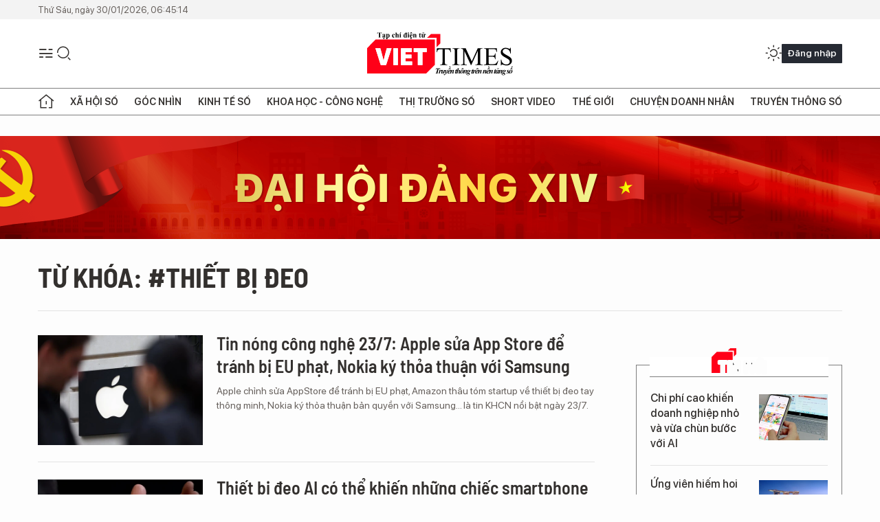

--- FILE ---
content_type: text/html;charset=utf-8
request_url: https://viettimes.vn/thiet-bi-deo-tag1934.html
body_size: 18197
content:
<!DOCTYPE html> <html lang="vi"> <head> <title>thiết bị đeo | TẠP CHÍ ĐIỆN TỬ VIETTIMES</title> <meta name="description" content="Tin tức, hình ảnh, video clip MỚI NHẤT về thiết bị đeo đang được dư luận quan tâm, cập nhật tin tuc thiet bi deo 24h trong ngày tại TẠP CHÍ ĐIỆN TỬ VIETTIMES"/> <meta name="keywords" content="thiết bị đeo, tin tuc thiet bi deo, hinh anh thiet bi deo, video clip thiet bi deo"/> <meta name="news_keywords" content="thiết bị đeo, tin tuc thiet bi deo, hinh anh thiet bi deo, video clip thiet bi deo"/> <meta http-equiv="Content-Type" content="text/html; charset=utf-8" /> <meta http-equiv="X-UA-Compatible" content="IE=edge"/> <meta http-equiv="refresh" content="1800" /> <meta name="revisit-after" content="1 days" /> <meta name="viewport" content="width=device-width, initial-scale=1"> <meta http-equiv="content-language" content="vi" /> <meta name="format-detection" content="telephone=no"/> <meta name="format-detection" content="address=no"/> <meta name="apple-mobile-web-app-capable" content="yes"> <meta name="apple-mobile-web-app-status-bar-style" content="black"> <meta name="apple-mobile-web-app-title" content="TẠP CHÍ ĐIỆN TỬ VIETTIMES"/> <meta name="referrer" content="no-referrer-when-downgrade"/> <link rel="shortcut icon" href="https://cdn.viettimes.vn/assets/web/styles/img/favicon.ico" type="image/x-icon" /> <link rel="preconnect" href="https://cdn.viettimes.vn"/> <link rel="dns-prefetch" href="https://cdn.viettimes.vn"/> <link rel="dns-prefetch" href="//www.google-analytics.com" /> <link rel="dns-prefetch" href="//www.googletagmanager.com" /> <link rel="dns-prefetch" href="//stc.za.zaloapp.com" /> <link rel="dns-prefetch" href="//fonts.googleapis.com" /> <script> var cmsConfig = { domainDesktop: 'https://viettimes.vn', domainMobile: 'https://viettimes.vn', domainApi: 'https://api.viettimes.vn', domainStatic: 'https://cdn.viettimes.vn', domainLog: 'https://log.viettimes.vn', googleAnalytics: 'G-9VXR93J6QG', siteId: 0, pageType: 12, objectId: 1934, adsZone: 0, allowAds: true, adsLazy: true, antiAdblock: true, }; var USER_AGENT=window.navigator&&(window.navigator.userAgent||window.navigator.vendor)||window.opera||"",IS_MOBILE=/Android|webOS|iPhone|iPod|BlackBerry|Windows Phone|IEMobile|Mobile Safari|Opera Mini/i.test(USER_AGENT),IS_REDIRECT=!1;function setCookie(e,o,i){var n=new Date,i=(n.setTime(n.getTime()+24*i*60*60*1e3),"expires="+n.toUTCString());document.cookie=e+"="+o+"; "+i+";path=/;"}function getCookie(e){var o=document.cookie.indexOf(e+"="),i=o+e.length+1;return!o&&e!==document.cookie.substring(0,e.length)||-1===o?null:(-1===(e=document.cookie.indexOf(";",i))&&(e=document.cookie.length),unescape(document.cookie.substring(i,e)))}; </script> <meta name="author" content="TẠP CHÍ ĐIỆN TỬ VIETTIMES" /> <meta name="copyright" content="Copyright © 2026 by TẠP CHÍ ĐIỆN TỬ VIETTIMES" /> <meta name="RATING" content="GENERAL" /> <meta name="GENERATOR" content="TẠP CHÍ ĐIỆN TỬ VIETTIMES" /> <meta content="TẠP CHÍ ĐIỆN TỬ VIETTIMES" itemprop="sourceOrganization" name="source"/> <meta content="news" itemprop="genre" name="medium"/> <meta name="robots" content="noarchive, max-image-preview:large, index, follow" /> <meta name="GOOGLEBOT" content="noarchive, max-image-preview:large, index, follow" /> <link rel="canonical" href="https://viettimes.vn/tu-khoa/thiet-bi-deo-tag1934.html" /> <meta property="og:site_name" content="TẠP CHÍ ĐIỆN TỬ VIETTIMES"/> <meta property="og:rich_attachment" content="true"/> <meta property="og:type" content="website"/> <meta property="og:url" content="https://viettimes.vn/tu-khoa/thiet-bi-deo-tag1934.html"/> <meta property="og:image" content="https://cdn.viettimes.vn/assets/web/styles/img/logo_share.png"/> <meta property="og:image:width" content="1200"/> <meta property="og:image:height" content="630"/> <meta property="og:title" content="thiết bị đeo"/> <meta property="og:description" content="Tin tức, hình ảnh, video clip MỚI NHẤT về thiết bị đeo đang được dư luận quan tâm, cập nhật tin tuc thiet bi deo 24h trong ngày tại TẠP CHÍ ĐIỆN TỬ VIETTIMES"/> <meta name="twitter:card" value="summary"/> <meta name="twitter:url" content="https://viettimes.vn/tu-khoa/thiet-bi-deo-tag1934.html"/> <meta name="twitter:title" content="thiết bị đeo"/> <meta name="twitter:description" content="Tin tức, hình ảnh, video clip MỚI NHẤT về thiết bị đeo đang được dư luận quan tâm, cập nhật tin tuc thiet bi deo 24h trong ngày tại TẠP CHÍ ĐIỆN TỬ VIETTIMES"/> <meta name="twitter:image" content="https://cdn.viettimes.vn/assets/web/styles/img/logo_share.png"/> <meta name="twitter:site" content="@TẠP CHÍ ĐIỆN TỬ VIETTIMES"/> <meta name="twitter:creator" content="@TẠP CHÍ ĐIỆN TỬ VIETTIMES"/> <script type="application/ld+json"> { "@context": "http://schema.org", "@type": "Organization", "name": "TẠP CHÍ ĐIỆN TỬ VIETTIMES", "url": "https://viettimes.vn", "logo": "https://cdn.viettimes.vn/assets/web/styles/img/logo.png", "foundingDate": "2016", "founders": [ { "@type": "Person", "name": "Cơ quan của Hội Truyền thông số Việt Nam" } ], "address": [ { "@type": "PostalAddress", "streetAddress": "Hà Nội", "addressLocality": "Hà Nội City", "addressRegion": "Northeast", "postalCode": "100000", "addressCountry": "VNM" } ], "contactPoint": [ { "@type": "ContactPoint", "telephone": "+84-862-774-832", "contactType": "customer service" }, { "@type": "ContactPoint", "telephone": "+84-932-288-166", "contactType": "customer service" } ], "sameAs": [ "https://www.youtube.com/@TapchiVietTimes", "https://web.facebook.com/viettimes.vn/", "https://www.tiktok.com/@viettimes.vn?lang=vi-VN" ] } </script> <script type="application/ld+json"> { "@context" : "https://schema.org", "@type" : "WebSite", "name": "TẠP CHÍ ĐIỆN TỬ VIETTIMES", "url": "https://viettimes.vn", "alternateName" : "Tạp chí điện tử Viettimes, Cơ quan của Hội Truyền thông số Việt Nam", "potentialAction": { "@type": "SearchAction", "target": { "@type": "EntryPoint", "urlTemplate": "https:\/\/viettimes.vn/search/?q={search_term_string}" }, "query-input": "required name=search_term_string" } } </script> <script type="application/ld+json"> { "@context":"http://schema.org", "@type":"BreadcrumbList", "itemListElement":[ { "@type":"ListItem", "position":1, "item":{ "@id":"https://viettimes.vn/tu-khoa/thiet-bi-deo-tag1934.html", "name":"thiết bị đeo" } } ] } </script> <link rel="preload" href="https://cdn.viettimes.vn/assets/web/styles/fonts/audio/icomoon.woff" as="font" type="font/woff" crossorigin=""> <link rel="preload" href="https://cdn.viettimes.vn/assets/web/styles/fonts/icomoon/icomoon-12-12-25.woff" as="font" type="font/woff" crossorigin=""> <link rel="preload" href="https://cdn.viettimes.vn/assets/web/styles/fonts/SFProDisplay/SFProDisplay-BlackItalic.woff2" as="font" type="font/woff2" crossorigin=""> <link rel="preload" href="https://cdn.viettimes.vn/assets/web/styles/fonts/SFProDisplay/SFProDisplay-Bold.woff2" as="font" type="font/woff2" crossorigin=""> <link rel="preload" href="https://cdn.viettimes.vn/assets/web/styles/fonts/SFProDisplay/SFProDisplay-Semibold.woff2" as="font" type="font/woff2" crossorigin=""> <link rel="preload" href="https://cdn.viettimes.vn/assets/web/styles/fonts/SFProDisplay/SFProDisplay-Medium.woff2" as="font" type="font/woff2" crossorigin=""> <link rel="preload" href="https://cdn.viettimes.vn/assets/web/styles/fonts/SFProDisplay/SFProDisplay-Regular.woff2" as="font" type="font/woff2" crossorigin=""> <link rel="preload" href="https://cdn.viettimes.vn/assets/web/styles/fonts/BSC/BarlowSemiCondensed-Bold.woff2" as="font" type="font/woff2" crossorigin=""> <link rel="preload" href="https://cdn.viettimes.vn/assets/web/styles/fonts/BSC/BarlowSemiCondensed-SemiBold.woff2" as="font" type="font/woff2" crossorigin=""> <link rel="preload" href="https://cdn.viettimes.vn/assets/web/styles/fonts/NotoSerif/NotoSerif-Bold.woff2" as="font" type="font/woff2" crossorigin=""> <link rel="preload" href="https://cdn.viettimes.vn/assets/web/styles/fonts/NotoSerif/NotoSerif-Medium.woff2" as="font" type="font/woff2" crossorigin=""> <link rel="preload" href="https://cdn.viettimes.vn/assets/web/styles/fonts/NotoSerif/NotoSerif-Regular.woff2" as="font" type="font/woff2" crossorigin=""> <link rel="preload" href="https://cdn.viettimes.vn/assets/web/styles/fonts/PoppinsZ/PoppinsZ-SemiBold.woff2" as="font" type="font/woff2" crossorigin=""> <link rel="preload" href="https://cdn.viettimes.vn/assets/web/styles/fonts/PoppinsZ/PoppinsZ-Medium.woff2" as="font" type="font/woff2" crossorigin=""> <link rel="preload" href="https://cdn.viettimes.vn/assets/web/styles/fonts/PoppinsZ/PoppinsZ-Regular.woff2" as="font" type="font/woff2" crossorigin=""> <link rel="preload" href="https://cdn.viettimes.vn/assets/web/styles/css/main.min-1.0.32.css" as="style"> <link rel="preload" href="https://cdn.viettimes.vn/assets/web/js/main.min-1.0.31.js" as="script"> <link id="cms-style" rel="stylesheet" href="https://cdn.viettimes.vn/assets/web/styles/css/main.min-1.0.32.css"> <script type="text/javascript"> var _metaOgUrl = 'https://viettimes.vn/tu-khoa/thiet-bi-deo-tag1934.html'; var page_title = document.title; var tracked_url = window.location.pathname + window.location.search + window.location.hash; </script> <script async="" src="https://www.googletagmanager.com/gtag/js?id=G-9VXR93J6QG"></script> <script> if(!IS_REDIRECT){ window.dataLayer = window.dataLayer || []; function gtag(){dataLayer.push(arguments);} gtag('js', new Date()); gtag('config', 'G-9VXR93J6QG'); } </script> </head> <body class="tag-page"> <div id="sdaWeb_SdaMasthead" class="rennab banner-top" data-platform="1" data-position="Web_SdaMasthead" style="display:none"> </div> <header class="site-header"> <div class="top-header"> <time class="time" id="today"></time> </div> <div class="grid"> <div class="menu-search"> <i class="ic-menu"></i> <div class="search"> <i class="ic-search"></i> <div class="search-form"> <div class="advance-search"> <input type="text" class="txtsearch" placeholder="Nhập từ khóa cần tìm"> <select id="dlMode" class="select-mode"> <option value="4" selected="">Tìm theo tiêu đề</option> <option value="5">Bài viết</option> <option value="2">Tác giả</option> </select> </div> <button type="button" class="btn btn_search" aria-label="Tìm kiếm"> <i class="ic-search"></i>Tìm kiếm </button> </div> </div> </div> <a class="logo" href="https://viettimes.vn" title="TẠP CHÍ ĐIỆN TỬ VIETTIMES">TẠP CHÍ ĐIỆN TỬ VIETTIMES</a> <div class="hdr-action"> <a href="javascript:void(0);" class="notification" title="Nhận thông báo"> <i class="ic-notification"></i> </a> <a href="javascript:void(0);" class="dark-mode" title="Chế độ tối"> <i class="ic-sun"></i> <i class="ic-moon"></i> </a> <div class="wrap-user user-profile"></div> </div> </div> <ul class="menu"> <li class="main"> <a href="/" class="menu-heading" title="Trang chủ"><i class="ic-home"></i></a> </li> <li class="main" data-id="175"> <a class="menu-heading" href="https://viettimes.vn/xa-hoi-so/" title="Xã hội số">Xã hội số</a> <div class="cate-news loading" data-zone="175"></div> </li> <li class="main" data-id="115"> <a class="menu-heading" href="https://viettimes.vn/goc-nhin-truyen-thong/" title="Góc nhìn">Góc nhìn</a> <div class="cate-news loading" data-zone="115"></div> </li> <li class="main" data-id="3"> <a class="menu-heading" href="https://viettimes.vn/kinh-te-so/" title="Kinh tế số">Kinh tế số</a> <div class="cate-news loading" data-zone="3"></div> </li> <li class="main" data-id="109"> <a class="menu-heading" href="https://viettimes.vn/khoa-hoc-cong-nghe/" title="Khoa học - Công nghệ ">Khoa học - Công nghệ </a> <div class="cate-news loading" data-zone="109"></div> </li> <li class="main" data-id="189"> <a class="menu-heading" href="https://viettimes.vn/thi-truong-so/" title="Thị trường số">Thị trường số</a> <div class="cate-news loading" data-zone="189"></div> </li> <li class="main" data-id="195"> <a class="menu-heading" href="https://viettimes.vn/short/" title="Short Video">Short Video</a> <div class="cate-news loading" data-zone="195"></div> </li> <li class="main" data-id="121"> <a class="menu-heading" href="https://viettimes.vn/the-gioi/" title="Thế giới">Thế giới</a> <div class="cate-news loading" data-zone="121"></div> </li> <li class="main" data-id="38"> <a class="menu-heading" href="https://viettimes.vn/doanh-nghiep-doanh-nhan/" title="Chuyện doanh nhân ">Chuyện doanh nhân </a> <div class="cate-news loading" data-zone="38"></div> </li> <li class="main" data-id="116"> <a class="menu-heading" href="https://viettimes.vn/vdca/" title="Truyền thông số">Truyền thông số</a> <div class="cate-news loading" data-zone="116"></div> </li> </ul> </header> <div class="big-menu-vertical"> <div class="hdr-action"> <i class="ic-close">close</i> <a href="#" class="notification"> <i class="ic-notification"></i> </a> <a href="#" class="dark-mode hidden"> <i class="ic-sun"></i> <i class="ic-moon"></i> </a> <a href="#" class="btn-modal" data-target="loginModal"> Đăng nhập </a> </div> <ul class="menu"> <li class="main"> <a href="/" class="menu-heading" title="Trang chủ"><i class="ic-home"></i>Trang chủ</a> </li> <li class="main"> <a class="menu-heading" href="https://viettimes.vn/xa-hoi-so/" title="Xã hội số">Xã hội số</a> <i class="ic-chevron-down"></i> <ul class="sub-menu"> <li class="main"> <a href="https://viettimes.vn/xa-hoi-su-kien/" title="Xã hội">Xã hội</a> </li> <li class="main"> <a href="https://viettimes.vn/phap-luat/" title="Pháp luật">Pháp luật</a> </li> <li class="main"> <a href="https://viettimes.vn/xa-hoi/y-te/" title="Y tế">Y tế</a> </li> </ul> </li> <li class="main"> <a class="menu-heading" href="https://viettimes.vn/goc-nhin-truyen-thong/" title="Góc nhìn">Góc nhìn</a> </li> <li class="main"> <a class="menu-heading" href="https://viettimes.vn/kinh-te-so/" title="Kinh tế số">Kinh tế số</a> <i class="ic-chevron-down"></i> <ul class="sub-menu"> <li class="main"> <a href="https://viettimes.vn/bat-dong-san/" title="Bất động sản">Bất động sản</a> </li> <li class="main"> <a href="https://viettimes.vn/kinh-te-du-lieu/du-lieu/" title="Dữ liệu">Dữ liệu</a> </li> <li class="main"> <a href="https://viettimes.vn/kinh-te-du-lieu/quan-tri/" title="Kinh Doanh">Kinh Doanh</a> </li> <li class="main"> <a href="https://viettimes.vn/chung-khoan/" title="Chứng khoán">Chứng khoán</a> </li> </ul> </li> <li class="main"> <a class="menu-heading" href="https://viettimes.vn/khoa-hoc-cong-nghe/" title="Khoa học - Công nghệ ">Khoa học - Công nghệ </a> <i class="ic-chevron-down"></i> <ul class="sub-menu"> <li class="main"> <a href="https://viettimes.vn/ai/" title="AI">AI</a> </li> <li class="main"> <a href="https://viettimes.vn/cong-nghe/chuyen-doi-so/" title="Chuyển đổi số">Chuyển đổi số</a> </li> <li class="main"> <a href="https://viettimes.vn/ha-tang-so/" title="Hạ tầng số">Hạ tầng số</a> </li> </ul> </li> <li class="main"> <a class="menu-heading" href="https://viettimes.vn/thi-truong-so/" title="Thị trường số">Thị trường số</a> <i class="ic-chevron-down"></i> <ul class="sub-menu"> <li class="main"> <a href="https://viettimes.vn/oto-xe-may/" title="Xe">Xe</a> </li> <li class="main"> <a href="https://viettimes.vn/san-pham-dich-vu/" title="Sản phẩm dịch vụ">Sản phẩm dịch vụ</a> </li> <li class="main"> <a href="https://viettimes.vn/tu-van-tieu-dung/" title="Tư vấn tiêu dùng">Tư vấn tiêu dùng</a> </li> </ul> </li> <li class="main"> <a class="menu-heading" href="https://viettimes.vn/the-gioi/" title="Thế giới">Thế giới</a> <i class="ic-chevron-down"></i> <ul class="sub-menu"> <li class="main"> <a href="https://viettimes.vn/chuyen-la/" title="Chuyện lạ">Chuyện lạ</a> </li> <li class="main"> <a href="https://viettimes.vn/the-gioi/phan-tich/" title="Phân tích">Phân tích</a> </li> <li class="main"> <a href="https://viettimes.vn/cong-nghe-moi/" title="Công nghệ mới">Công nghệ mới</a> </li> </ul> </li> <li class="main"> <a class="menu-heading" href="https://viettimes.vn/doanh-nghiep-doanh-nhan/" title="Chuyện doanh nhân ">Chuyện doanh nhân </a> </li> <li class="main"> <a class="menu-heading" href="https://viettimes.vn/vdca/" title="Truyền thông số">Truyền thông số</a> </li> <li class="main"> <a class="menu-heading" href="https://viettimes.vn/multimedia/" title="Viettimes Media">Viettimes Media</a> <i class="ic-chevron-down"></i> <ul class="sub-menu"> <li class="main"> <a href="https://viettimes.vn/anh/" title="Ảnh">Ảnh</a> </li> <li class="main"> <a href="https://viettimes.vn/video/" title="Video">Video</a> </li> <li class="main"> <a href="https://viettimes.vn/short/" title="Short Video">Short Video</a> </li> <li class="main"> <a href="https://viettimes.vn/emagazine/" title="Emagazine">Emagazine</a> </li> <li class="main"> <a href="https://viettimes.vn/infographic/" title="Infographic">Infographic</a> </li> </ul> </li> </ul> </div> <div class="site-body"> <div id="sdaWeb_SdaAfterMenu" class="rennab " data-platform="1" data-position="Web_SdaAfterMenu" style="display:none"> </div> <div class="container"> <div id="sdaWeb_SdaTop" class="rennab " data-platform="1" data-position="Web_SdaTop" style="display:none"> </div> <div class="breadcrumb"> <h2 class="main"> <a href="https://viettimes.vn/tu-khoa/thiet-bi-deo-tag1934.html" title="thiết bị đeo">Từ khóa: #thiết bị đeo</a> </h2> </div> <div class="col"> <div class="main-col content-col"> <div class="timeline content-list" data-source="tag-timeline-1934"> <article class="story" data-id="187833"> <figure class="story__thumb"> <a class="cms-link" href="https://viettimes.vn/tin-nong-cong-nghe-237-apple-sua-app-store-de-tranh-bi-eu-phat-nokia-ky-thoa-thuan-voi-samsung-post187833.html" title="Tin nóng công nghệ 23/7: Apple sửa App Store để tránh bị EU phạt, Nokia ký thỏa thuận với Samsung"> <img class="lazyload" src="[data-uri]" data-src="https://cdn.viettimes.vn/images/4913bdda32fa4768cd86a5fd17b0758f75282615553163d4a9b996f703fefe29f7d45050f4ddb7a2a8527d3a978078b3da7d14845d74a591908e181856fe8c2486cc01846b94f6c4e1d1c2379a28fa61/apple-logo-2-reuters-8296-3047.jpg.webp" alt="Ảnh minh họa: Reuters"> <noscript><img src="https://cdn.viettimes.vn/images/4913bdda32fa4768cd86a5fd17b0758f75282615553163d4a9b996f703fefe29f7d45050f4ddb7a2a8527d3a978078b3da7d14845d74a591908e181856fe8c2486cc01846b94f6c4e1d1c2379a28fa61/apple-logo-2-reuters-8296-3047.jpg.webp" alt="Ảnh minh họa: Reuters" class="image-fallback"></noscript> </a> </figure> <h2 class="story__heading" data-tracking="187833"> <a class="cms-link " href="https://viettimes.vn/tin-nong-cong-nghe-237-apple-sua-app-store-de-tranh-bi-eu-phat-nokia-ky-thoa-thuan-voi-samsung-post187833.html" title="Tin nóng công nghệ 23/7: Apple sửa App Store để tránh bị EU phạt, Nokia ký thỏa thuận với Samsung"> Tin nóng công nghệ 23/7: Apple sửa App Store để tránh bị EU phạt, Nokia ký thỏa thuận với Samsung </a> </h2> <div class="story__summary "> <p>Apple chỉnh sửa AppStore để tránh bị EU phạt, Amazon thâu tóm startup về thiết bị đeo tay thông minh, Nokia ký thỏa thuận bản quyền với Samsung... là tin KHCN nổi bật ngày 23/7.</p> </div> </article> <article class="story" data-id="167041"> <figure class="story__thumb"> <a class="cms-link" href="https://viettimes.vn/thiet-bi-deo-ai-co-the-khien-nhung-chiec-smartphone-tro-nen-loi-thoi-post167041.html" title="Thiết bị đeo AI có thể khiến những chiếc smartphone trở nên lỗi thời"> <img class="lazyload" src="[data-uri]" data-src="https://cdn.viettimes.vn/images/4913bdda32fa4768cd86a5fd17b0758fe928a239de3be293a064cbf09b0e280a029091f12b595b0eeb1ae66b7822cefac89b3581f71a81c5ca24a6c9d81f0ec8/ai-4-8331.png.webp" alt="Thiết bị đeo AI có thể khiến những chiếc smartphone trở nên lỗi thời (Ảnh: IE)"> <noscript><img src="https://cdn.viettimes.vn/images/4913bdda32fa4768cd86a5fd17b0758fe928a239de3be293a064cbf09b0e280a029091f12b595b0eeb1ae66b7822cefac89b3581f71a81c5ca24a6c9d81f0ec8/ai-4-8331.png.webp" alt="Thiết bị đeo AI có thể khiến những chiếc smartphone trở nên lỗi thời (Ảnh: IE)" class="image-fallback"></noscript> </a> </figure> <h2 class="story__heading" data-tracking="167041"> <a class="cms-link " href="https://viettimes.vn/thiet-bi-deo-ai-co-the-khien-nhung-chiec-smartphone-tro-nen-loi-thoi-post167041.html" title="Thiết bị đeo AI có thể khiến những chiếc smartphone trở nên lỗi thời"> Thiết bị đeo AI có thể khiến những chiếc smartphone trở nên lỗi thời </a> </h2> <div class="story__summary "> <p>VietTimes –&nbsp;Một thiết bị đeo độc đáo được hỗ trợ bởi trí tuệ nhân tạo có tên Humane vừa được phát hành.</p> </div> </article> <article class="story" data-id="155631"> <figure class="story__thumb"> <a class="cms-link" href="https://viettimes.vn/thiet-bi-deo-tay-co-the-dem-lai-cam-giac-dau-don-trong-sieu-vu-tru-so-metaverse-post155631.html" title="Thiết bị đeo tay có thể đem lại cảm giác đau đớn trong siêu vũ trụ số Metaverse"> <img class="lazyload" src="[data-uri]" data-src="https://cdn.viettimes.vn/images/4913bdda32fa4768cd86a5fd17b0758f811b82565a58c5e1ec69e4c7c9364b2f65fa283af398aa325f7480821353d6fe3af1f429ee641759a0bfd04a4caf4443/capture-9004.png.webp" alt="Ảnh: NY Post"> <noscript><img src="https://cdn.viettimes.vn/images/4913bdda32fa4768cd86a5fd17b0758f811b82565a58c5e1ec69e4c7c9364b2f65fa283af398aa325f7480821353d6fe3af1f429ee641759a0bfd04a4caf4443/capture-9004.png.webp" alt="Ảnh: NY Post" class="image-fallback"></noscript> </a> </figure> <h2 class="story__heading" data-tracking="155631"> <a class="cms-link " href="https://viettimes.vn/thiet-bi-deo-tay-co-the-dem-lai-cam-giac-dau-don-trong-sieu-vu-tru-so-metaverse-post155631.html" title="Thiết bị đeo tay có thể đem lại cảm giác đau đớn trong siêu vũ trụ số Metaverse"> Thiết bị đeo tay có thể đem lại cảm giác đau đớn trong siêu vũ trụ số Metaverse </a> </h2> <div class="story__summary "> VietTimes –&nbsp; Một công ty khởi nghiệp tại Nhật Bản trên H2L Techoologies đang phát triển một thiết bị đeo tay có thể đem lại cảm giác đau đớn trong siêu vũ trụ số&nbsp;Metaverse </div> </article> <article class="story" data-id="131715"> <figure class="story__thumb"> <a class="cms-link" href="https://viettimes.vn/thi-phan-thiet-bi-deo-cua-samsung-van-tang-truong-bat-chap-covid-19-post131715.html" title="Thị phần thiết bị đeo của Samsung vẫn tăng trưởng bất chấp Covid-19"> <img class="lazyload" src="[data-uri]" data-src="https://cdn.viettimes.vn/images/[base64]/thi-phan-thiet-bi-deo-cua-samsung-van-tang-truong-bat-chap-covid-19-9121819_3052020.PNG.webp" alt="Galaxy Buds của Samsung. Ảnh: SamMobile"> <noscript><img src="https://cdn.viettimes.vn/images/[base64]/thi-phan-thiet-bi-deo-cua-samsung-van-tang-truong-bat-chap-covid-19-9121819_3052020.PNG.webp" alt="Galaxy Buds của Samsung. Ảnh: SamMobile" class="image-fallback"></noscript> </a> </figure> <h2 class="story__heading" data-tracking="131715"> <a class="cms-link " href="https://viettimes.vn/thi-phan-thiet-bi-deo-cua-samsung-van-tang-truong-bat-chap-covid-19-post131715.html" title="Thị phần thiết bị đeo của Samsung vẫn tăng trưởng bất chấp Covid-19"> Thị phần thiết bị đeo của Samsung vẫn tăng trưởng bất chấp Covid-19 </a> </h2> <div class="story__summary "> <div>VietTimes – Mảng kinh doanh thiết bị đeo của Samsung trong quý 1/2020 đã chứng kiến sự tăng trưởng mạnh mẽ nhờ Covid-19.</div> </div> </article> <div id="sdaWeb_SdaNative1" class="rennab " data-platform="1" data-position="Web_SdaNative1" style="display:none"> </div> <article class="story" data-id="130614"> <figure class="story__thumb"> <a class="cms-link" href="https://viettimes.vn/quan-doi-hoa-ky-day-manh-phat-trien-thiet-bi-deo-phat-hien-nhanh-covid-19-post130614.html" title="Quân đội Hoa Kỳ đẩy mạnh phát triển thiết bị đeo phát hiện nhanh Covid-19"> <img class="lazyload" src="[data-uri]" data-src="https://cdn.viettimes.vn/images/4913bdda32fa4768cd86a5fd17b0758fe5a2e0aaf949408f49cba64a9ab1a19453b2e840ab82cdc1ea449363da0525574828f2117ff6e35eead80d8e598559339b8fa9c6cf8756b974fefc6d48bd995c/image_-9719155_1152020.jpg.webp" alt="Hệ thống Tăng cường Thị giác tích hợp (IVAS) đang được điều chỉnh để phát hiện nhiệt độ cơ thể trong bối cảnh đại dịch Covid-19. Ảnh: CNN"> <noscript><img src="https://cdn.viettimes.vn/images/4913bdda32fa4768cd86a5fd17b0758fe5a2e0aaf949408f49cba64a9ab1a19453b2e840ab82cdc1ea449363da0525574828f2117ff6e35eead80d8e598559339b8fa9c6cf8756b974fefc6d48bd995c/image_-9719155_1152020.jpg.webp" alt="Hệ thống Tăng cường Thị giác tích hợp (IVAS) đang được điều chỉnh để phát hiện nhiệt độ cơ thể trong bối cảnh đại dịch Covid-19. Ảnh: CNN" class="image-fallback"></noscript> </a> </figure> <h2 class="story__heading" data-tracking="130614"> <a class="cms-link " href="https://viettimes.vn/quan-doi-hoa-ky-day-manh-phat-trien-thiet-bi-deo-phat-hien-nhanh-covid-19-post130614.html" title="Quân đội Hoa Kỳ đẩy mạnh phát triển thiết bị đeo phát hiện nhanh Covid-19"> Quân đội Hoa Kỳ đẩy mạnh phát triển thiết bị đeo phát hiện nhanh Covid-19 </a> </h2> <div class="story__summary "> <div>VietTimes – Quân đội Hoa Kỳ đang đề nghị các công ty công nghệ tăng cường phát triển các cảm biến đeo giúp phát hiện sớm các triệu chứng của Covid-19. </div> </div> </article> <article class="story" data-id="121764"> <figure class="story__thumb"> <a class="cms-link" href="https://viettimes.vn/trien-lam-dien-tu-tieu-dung-ces-nam-nay-se-gioi-thieu-nhung-cong-nghe-gi-post121764.html" title="Triển lãm Điện tử tiêu dùng CES năm nay sẽ giới thiệu những công nghệ gì?"> <img class="lazyload" src="[data-uri]" data-src="https://cdn.viettimes.vn/images/4913bdda32fa4768cd86a5fd17b0758f75282615553163d4a9b996f703fefe2986e7e3e9cba700e71b3fb21fc1e3b871bce0dc225de73911588bb32baaa056ed25741fce674319b54d57c4b639d9dbf7/cesbi5741891_212020.jpg.webp" alt="Triển lãm CES (ảnh: Business Insider)"> <noscript><img src="https://cdn.viettimes.vn/images/4913bdda32fa4768cd86a5fd17b0758f75282615553163d4a9b996f703fefe2986e7e3e9cba700e71b3fb21fc1e3b871bce0dc225de73911588bb32baaa056ed25741fce674319b54d57c4b639d9dbf7/cesbi5741891_212020.jpg.webp" alt="Triển lãm CES (ảnh: Business Insider)" class="image-fallback"></noscript> </a> </figure> <h2 class="story__heading" data-tracking="121764"> <a class="cms-link " href="https://viettimes.vn/trien-lam-dien-tu-tieu-dung-ces-nam-nay-se-gioi-thieu-nhung-cong-nghe-gi-post121764.html" title="Triển lãm Điện tử tiêu dùng CES năm nay sẽ giới thiệu những công nghệ gì?"> Triển lãm Điện tử tiêu dùng CES năm nay sẽ giới thiệu những công nghệ gì? </a> </h2> <div class="story__summary "> VietTimes – CES là triển lãm điện tử tiêu dùng lớn nhất thế giới được tổ chức thường niên vào dịp đầu năm tại Las Vegas (Mỹ). Các nhà sản xuất sẽ giới thiệu những công nghệ mới gì tại triển lãm CES lần này? </div> </article> <article class="story" data-id="120325"> <figure class="story__thumb"> <a class="cms-link" href="https://viettimes.vn/idc-ly-giai-nguyen-nhan-giup-doanh-so-thiet-bi-deo-tang-gap-doi-trong-quy-ba-post120325.html" title="IDC lý giải nguyên nhân giúp doanh số thiết bị đeo tăng gấp đôi trong quý ba"> <img class="lazyload" src="[data-uri]" data-src="https://cdn.viettimes.vn/images/4913bdda32fa4768cd86a5fd17b0758f3a970590ac2e0367374ced79d4c607a358bbb0a5e523967eaa1c2ead979fdbf6c027a239da7b8a725ca02c7dcdf909c746d08df0b4ae62fad12fa0977434c77b/image_8046248_10122019.PNG.webp" alt="Nhu cầu về các thiết bị đeo trên thị trường đang tăng mạnh, đặc biệt là các sản phẩm tai nghe không dây. Ảnh: CNET"> <noscript><img src="https://cdn.viettimes.vn/images/4913bdda32fa4768cd86a5fd17b0758f3a970590ac2e0367374ced79d4c607a358bbb0a5e523967eaa1c2ead979fdbf6c027a239da7b8a725ca02c7dcdf909c746d08df0b4ae62fad12fa0977434c77b/image_8046248_10122019.PNG.webp" alt="Nhu cầu về các thiết bị đeo trên thị trường đang tăng mạnh, đặc biệt là các sản phẩm tai nghe không dây. Ảnh: CNET" class="image-fallback"></noscript> </a> </figure> <h2 class="story__heading" data-tracking="120325"> <a class="cms-link " href="https://viettimes.vn/idc-ly-giai-nguyen-nhan-giup-doanh-so-thiet-bi-deo-tang-gap-doi-trong-quy-ba-post120325.html" title="IDC lý giải nguyên nhân giúp doanh số thiết bị đeo tăng gấp đôi trong quý ba"> IDC lý giải nguyên nhân giúp doanh số thiết bị đeo tăng gấp đôi trong quý ba </a> </h2> <div class="story__summary "> VietTimes -- Sự phổ biến ngày càng tăng của các thiết bị đeo như tai nghe thông minh, đồng hồ thông minh đã khiến doanh thu lĩnh vực này tăng đột biến trong quý ba. </div> </article> <article class="story" data-id="117656"> <figure class="story__thumb"> <a class="cms-link" href="https://viettimes.vn/google-thon-tinh-cong-ty-thiet-bi-deo-fitbit-voi-gia-21-ty-usd-post117656.html" title="Google thôn tính công ty thiết bị đeo Fitbit với giá 2,1 tỷ USD"> <img class="lazyload" src="[data-uri]" data-src="https://cdn.viettimes.vn/images/[base64]/google_thon_tinh_cong_ty_thiet_bi_deo_fitbit_voi_gia_21_ty_usd3737476_2112019.jpg.webp" alt="Ảnh: Thurrott"> <noscript><img src="https://cdn.viettimes.vn/images/[base64]/google_thon_tinh_cong_ty_thiet_bi_deo_fitbit_voi_gia_21_ty_usd3737476_2112019.jpg.webp" alt="Ảnh: Thurrott" class="image-fallback"></noscript> </a> </figure> <h2 class="story__heading" data-tracking="117656"> <a class="cms-link " href="https://viettimes.vn/google-thon-tinh-cong-ty-thiet-bi-deo-fitbit-voi-gia-21-ty-usd-post117656.html" title="Google thôn tính công ty thiết bị đeo Fitbit với giá 2,1 tỷ USD"> Google thôn tính công ty thiết bị đeo Fitbit với giá 2,1 tỷ USD </a> </h2> <div class="story__summary "> VietTimes -- Google đã xác nhận mua lại công ty chuyên thiết bị đeo Fitbit với giá 2,1 tỷ USD. Đây là một phần trong kế hoạch mở rộng đầu tư vào hệ điều hành dành cho các thiết bị đeo của “gã khổng lồ” công nghệ Mỹ. </div> </article> <article class="story" data-id="114791"> <figure class="story__thumb"> <a class="cms-link" href="https://viettimes.vn/facebook-mua-lai-cong-ty-khoi-nghiep-ctrl-lan-san-sau-hon-vao-linh-vuc-dien-toan-post114791.html" title="Facebook mua lại công ty khởi nghiệp CTRL “lấn sân” sâu hơn vào lĩnh vực điện toán "> <img class="lazyload" src="[data-uri]" data-src="https://cdn.viettimes.vn/images/[base64]/facebook_mua_lai_cong_ty_khoi_nghiep_ctrl8649997_2492019.jpg.webp" alt="Phòng thí nghiệm CTRL. Ảnh: CNBC"> <noscript><img src="https://cdn.viettimes.vn/images/[base64]/facebook_mua_lai_cong_ty_khoi_nghiep_ctrl8649997_2492019.jpg.webp" alt="Phòng thí nghiệm CTRL. Ảnh: CNBC" class="image-fallback"></noscript> </a> </figure> <h2 class="story__heading" data-tracking="114791"> <a class="cms-link " href="https://viettimes.vn/facebook-mua-lai-cong-ty-khoi-nghiep-ctrl-lan-san-sau-hon-vao-linh-vuc-dien-toan-post114791.html" title="Facebook mua lại công ty khởi nghiệp CTRL “lấn sân” sâu hơn vào lĩnh vực điện toán "> Facebook mua lại công ty khởi nghiệp CTRL “lấn sân” sâu hơn vào lĩnh vực điện toán </a> </h2> <div class="story__summary "> VietTimes -- Facebook vừa mua lại công ty khởi nghiệp CTRL, một công ty khởi nghiệp ở New York chuyên nghiên cứu về các giao diện máy não cho phép con người điều khiển máy tính bằng não bộ của mình. </div> </article> <article class="story" data-id="102055"> <figure class="story__thumb"> <a class="cms-link" href="https://viettimes.vn/phat-trien-thiet-bi-deo-vao-nguoi-de-phat-hien-ung-thu-post102055.html" title="Phát triển thiết bị đeo vào người để phát hiện ung thư"> <img class="lazyload" src="[data-uri]" data-src="https://cdn.viettimes.vn/images/4913bdda32fa4768cd86a5fd17b0758f415f0c899fc8d0cf85a71fda9e558a15999c6ec89ace98644745145416133782b75500178c81b9576c4a3262434fceec6b6d4be5fd255ad20617e9d0a8bcb321/biopsyaltern16062105253_542019.jpg.webp" alt=" Một thiết bị có thể đeo trên người giúp phát hiện ung thư đang được nghiên cứu và phát triển"> <noscript><img src="https://cdn.viettimes.vn/images/4913bdda32fa4768cd86a5fd17b0758f415f0c899fc8d0cf85a71fda9e558a15999c6ec89ace98644745145416133782b75500178c81b9576c4a3262434fceec6b6d4be5fd255ad20617e9d0a8bcb321/biopsyaltern16062105253_542019.jpg.webp" alt=" Một thiết bị có thể đeo trên người giúp phát hiện ung thư đang được nghiên cứu và phát triển" class="image-fallback"></noscript> </a> </figure> <h2 class="story__heading" data-tracking="102055"> <a class="cms-link " href="https://viettimes.vn/phat-trien-thiet-bi-deo-vao-nguoi-de-phat-hien-ung-thu-post102055.html" title="Phát triển thiết bị đeo vào người để phát hiện ung thư"> Phát triển thiết bị đeo vào người để phát hiện ung thư </a> </h2> <div class="story__summary "> Các nhà nghiên cứu tại Đại học Michigan đã phát triển và hiện đang thử nghiệm một thiết bị mà họ gọi là "chuẩn mực của dự đoán y học" với khả năng phát hiện ung thư ngay trong khi máu lưu thông. </div> </article> <article class="story" data-id="95622"> <figure class="story__thumb"> <a class="cms-link" href="https://viettimes.vn/microsoft-nghien-cuu-thiet-bi-deo-ho-tro-benh-nhan-parkinson-post95622.html" title="Microsoft nghiên cứu thiết bị đeo hỗ trợ bệnh nhân Parkinson"> <img class="lazyload" src="[data-uri]" data-src="https://cdn.viettimes.vn/images/4913bdda32fa4768cd86a5fd17b0758f415f0c899fc8d0cf85a71fda9e558a15a65974540db2eb1a1ccece8153f544d6816ce9906a315dd4b68d8fc55ddd0c71479d3bc28e8259627ef70183dd41fa82/gsmarena_003_zfto_ZPAW.jpg.webp" alt="Bằng sáng chế của Microsoft cho thấy thiết bị đeo mà công ty muốn tạo ra. ẢNH: USPTO"> <noscript><img src="https://cdn.viettimes.vn/images/4913bdda32fa4768cd86a5fd17b0758f415f0c899fc8d0cf85a71fda9e558a15a65974540db2eb1a1ccece8153f544d6816ce9906a315dd4b68d8fc55ddd0c71479d3bc28e8259627ef70183dd41fa82/gsmarena_003_zfto_ZPAW.jpg.webp" alt="Bằng sáng chế của Microsoft cho thấy thiết bị đeo mà công ty muốn tạo ra. ẢNH: USPTO" class="image-fallback"></noscript> </a> </figure> <h2 class="story__heading" data-tracking="95622"> <a class="cms-link " href="https://viettimes.vn/microsoft-nghien-cuu-thiet-bi-deo-ho-tro-benh-nhan-parkinson-post95622.html" title="Microsoft nghiên cứu thiết bị đeo hỗ trợ bệnh nhân Parkinson"> Microsoft nghiên cứu thiết bị đeo hỗ trợ bệnh nhân Parkinson </a> </h2> <div class="story__summary "> Một bằng sáng chế vừa được cấp cho Microsoft cho thấy công ty đang phát triển một thiết bị đeo mới với nhiều công nghệ ấn tượng và tham vọng. </div> </article> <article class="story" data-id="88926"> <figure class="story__thumb"> <a class="cms-link" href="https://viettimes.vn/samsung-nop-bang-sang-che-ve-mot-chiec-nhan-than-co-the-dieu-khien-cac-thiet-bi-chi-bang-mot-cu-vay-ngon-tay-post88926.html" title="Samsung nộp bằng sáng chế về một chiếc “nhẫn thần”, có thể điều khiển các thiết bị chỉ bằng một cú vẩy ngón tay"> <img class="lazyload" src="[data-uri]" data-src="https://cdn.viettimes.vn/images/4913bdda32fa4768cd86a5fd17b0758fad87317819a2279f8857ca3acda46f3a449633f3dafc942c47bf17677ef1e820256a6dfaf9dde8f385c668880b4313d2/nhan1_NERE.jpg.webp" alt="Bằng sáng chế của Samsung cho thấy một chiếc nhẫn thông minh dùng để điều khiển các thiết bị gia dụng (ảnh: Phone Arena)"> <noscript><img src="https://cdn.viettimes.vn/images/4913bdda32fa4768cd86a5fd17b0758fad87317819a2279f8857ca3acda46f3a449633f3dafc942c47bf17677ef1e820256a6dfaf9dde8f385c668880b4313d2/nhan1_NERE.jpg.webp" alt="Bằng sáng chế của Samsung cho thấy một chiếc nhẫn thông minh dùng để điều khiển các thiết bị gia dụng (ảnh: Phone Arena)" class="image-fallback"></noscript> </a> </figure> <h2 class="story__heading" data-tracking="88926"> <a class="cms-link " href="https://viettimes.vn/samsung-nop-bang-sang-che-ve-mot-chiec-nhan-than-co-the-dieu-khien-cac-thiet-bi-chi-bang-mot-cu-vay-ngon-tay-post88926.html" title="Samsung nộp bằng sáng chế về một chiếc “nhẫn thần”, có thể điều khiển các thiết bị chỉ bằng một cú vẩy ngón tay"> Samsung nộp bằng sáng chế về một chiếc “nhẫn thần”, có thể điều khiển các thiết bị chỉ bằng một cú vẩy ngón tay </a> </h2> <div class="story__summary "> VietTimes -- Công nghệ đeo vẫn là một thị trường mà các nhà sản xuất thiết bị tìm cách khai thác bởi tiềm năng rất lớn của nó. Hiện nay sản phẩm đeo phổ biến nhất vẫn là đồng hồ thông minh. Mới đây, Samsung đã tìm đến một hướng mới là phát triển những chiếc “nhẫn thần”. </div> </article> <article class="story" data-id="47532"> <figure class="story__thumb"> <a class="cms-link" href="https://viettimes.vn/apple-am-tham-chiem-mot-nua-doanh-so-smartwatch-trong-nam-2016-post47532.html" title="Apple âm thầm chiếm một nửa doanh số smartwatch trong năm 2016"> <img class="lazyload" src="[data-uri]" data-src="https://cdn.viettimes.vn/images/4913bdda32fa4768cd86a5fd17b0758fde5ef2999bc0acc0dc8b690102deb5b04bf1468abbdced9f587a7913d7eccb86479d3bc28e8259627ef70183dd41fa82/8q_QBFU.jpg.webp" alt="Ảnh minh họa"> <noscript><img src="https://cdn.viettimes.vn/images/4913bdda32fa4768cd86a5fd17b0758fde5ef2999bc0acc0dc8b690102deb5b04bf1468abbdced9f587a7913d7eccb86479d3bc28e8259627ef70183dd41fa82/8q_QBFU.jpg.webp" alt="Ảnh minh họa" class="image-fallback"></noscript> </a> </figure> <h2 class="story__heading" data-tracking="47532"> <a class="cms-link " href="https://viettimes.vn/apple-am-tham-chiem-mot-nua-doanh-so-smartwatch-trong-nam-2016-post47532.html" title="Apple âm thầm chiếm một nửa doanh số smartwatch trong năm 2016"> Apple âm thầm chiếm một nửa doanh số smartwatch trong năm 2016 </a> </h2> <div class="story__summary "> Một thống k&ecirc; vừa được c&ocirc;ng bố mới đ&acirc;y cho thấy Apple Watch chiếm 50% số smartwatch b&aacute;n ra thị trường trong năm 2016. </div> </article> <div id="sdaWeb_SdaNative2" class="rennab " data-platform="1" data-position="Web_SdaNative2" style="display:none"> </div> <article class="story" data-id="47361"> <figure class="story__thumb"> <a class="cms-link" href="https://viettimes.vn/lo-dien-dong-ho-thong-minh-lg-watch-style-post47361.html" title="Lộ diện đồng hồ thông minh LG Watch Style"> <img class="lazyload" src="[data-uri]" data-src="https://cdn.viettimes.vn/images/4913bdda32fa4768cd86a5fd17b0758f813a80051ddd06d5c13115a369e911869d8c6b64196f0e62cc372e9224227f6bcd44235b0e9698c91793af7abfed610e0e245f2e523836d611d27ee064c8ffa2/lg-watch-style-silver_SVVP.jpg.webp" alt="Lộ diện đồng hồ thông minh LG Watch Style"> <noscript><img src="https://cdn.viettimes.vn/images/4913bdda32fa4768cd86a5fd17b0758f813a80051ddd06d5c13115a369e911869d8c6b64196f0e62cc372e9224227f6bcd44235b0e9698c91793af7abfed610e0e245f2e523836d611d27ee064c8ffa2/lg-watch-style-silver_SVVP.jpg.webp" alt="Lộ diện đồng hồ thông minh LG Watch Style" class="image-fallback"></noscript> </a> </figure> <h2 class="story__heading" data-tracking="47361"> <a class="cms-link " href="https://viettimes.vn/lo-dien-dong-ho-thong-minh-lg-watch-style-post47361.html" title="Lộ diện đồng hồ thông minh LG Watch Style"> Lộ diện đồng hồ thông minh LG Watch Style </a> </h2> <div class="story__summary "> H&igrave;nh ảnh r&ograve; rỉ cho thấy chiếc smartwatch LG Watch Style cũng c&oacute; dạng mặt tr&ograve;n v&agrave; tr&ocirc;ng đơn giản với thiết kế duy nhất một n&uacute;t chức năng. </div> </article> <article class="story" data-id="47253"> <figure class="story__thumb"> <a class="cms-link" href="https://viettimes.vn/dong-ho-thong-minh-lg-watch-sport-lo-cau-hinh-post47253.html" title="Đồng hồ thông minh LG Watch Sport lộ cấu hình"> <img class="lazyload" src="[data-uri]" data-src="https://cdn.viettimes.vn/images/4913bdda32fa4768cd86a5fd17b0758f813a80051ddd06d5c13115a369e91186940f84daa933a980191eafaac44af0744a7da5ba626b5194fa6fe0fb72620c5b22b810ffe4f6cf53bfc7069ffdde2613/lg-watch-sport-2_LIEQ.jpg.webp" alt="Đồng hồ thông minh LG Watch Sport lộ cấu hình"> <noscript><img src="https://cdn.viettimes.vn/images/4913bdda32fa4768cd86a5fd17b0758f813a80051ddd06d5c13115a369e91186940f84daa933a980191eafaac44af0744a7da5ba626b5194fa6fe0fb72620c5b22b810ffe4f6cf53bfc7069ffdde2613/lg-watch-sport-2_LIEQ.jpg.webp" alt="Đồng hồ thông minh LG Watch Sport lộ cấu hình" class="image-fallback"></noscript> </a> </figure> <h2 class="story__heading" data-tracking="47253"> <a class="cms-link " href="https://viettimes.vn/dong-ho-thong-minh-lg-watch-sport-lo-cau-hinh-post47253.html" title="Đồng hồ thông minh LG Watch Sport lộ cấu hình"> Đồng hồ thông minh LG Watch Sport lộ cấu hình </a> </h2> <div class="story__summary "> LG Watch Sport được dự kiến sẽ l&agrave; phi&ecirc;n bản trang bị cấu h&igrave;nh v&agrave; t&iacute;nh năng cao cấp hơn người anh em LG Watch Style ra mắt trong tuần n&agrave;y. </div> </article> <article class="story" data-id="47077"> <figure class="story__thumb"> <a class="cms-link" href="https://viettimes.vn/smartwatch-co-the-thau-hieu-cam-xuc-con-nguoi-post47077.html" title="Smartwatch có thể thấu hiểu cảm xúc con người"> <img class="lazyload" src="[data-uri]" data-src="https://cdn.viettimes.vn/images/4913bdda32fa4768cd86a5fd17b0758f813a80051ddd06d5c13115a369e911864c90ca2ac792dec2e73f9c7b56e2211ebff83ef9312443cf193cd93bf0bb543735d16dbb957905583c64694bd9ac192af79c4e4992799667107a8d3ea2958fba/samsung-simband-health-tracker-redesign_LSGZ.jpg.webp" alt="Smartwatch có thể thấu hiểu cảm xúc con người"> <noscript><img src="https://cdn.viettimes.vn/images/4913bdda32fa4768cd86a5fd17b0758f813a80051ddd06d5c13115a369e911864c90ca2ac792dec2e73f9c7b56e2211ebff83ef9312443cf193cd93bf0bb543735d16dbb957905583c64694bd9ac192af79c4e4992799667107a8d3ea2958fba/samsung-simband-health-tracker-redesign_LSGZ.jpg.webp" alt="Smartwatch có thể thấu hiểu cảm xúc con người" class="image-fallback"></noscript> </a> </figure> <h2 class="story__heading" data-tracking="47077"> <a class="cms-link " href="https://viettimes.vn/smartwatch-co-the-thau-hieu-cam-xuc-con-nguoi-post47077.html" title="Smartwatch có thể thấu hiểu cảm xúc con người"> Smartwatch có thể thấu hiểu cảm xúc con người </a> </h2> <div class="story__summary "> Với thuật to&aacute;n hỗ trợ, một chiếc đồng hồ th&ocirc;ng minh dễ d&agrave;ng hiểu được t&acirc;m trạng của chủ nh&acirc;n m&agrave; thiết bị n&agrave;y đang tương t&aacute;c qua khẩu lệnh ở độ ch&iacute;nh x&aacute;c cao. </div> </article> <article class="story" data-id="46012"> <figure class="story__thumb"> <a class="cms-link" href="https://viettimes.vn/smartwatch-canh-bao-khi-nguoi-dung-sap-benh-post46012.html" title="Smartwatch cảnh báo khi người dùng sắp bệnh"> <img class="lazyload" src="[data-uri]" data-src="https://cdn.viettimes.vn/images/4913bdda32fa4768cd86a5fd17b0758f813a80051ddd06d5c13115a369e911866bc390cc741a1ad6b371b7cfe7e6c15bb96455a79f4d1dab57e3949cf0f321d022b810ffe4f6cf53bfc7069ffdde2613/dong_ho_suc_khoe_SBUG.jpg.webp" alt=" Smartwatch cảnh báo khi người dùng sắp bệnh"> <noscript><img src="https://cdn.viettimes.vn/images/4913bdda32fa4768cd86a5fd17b0758f813a80051ddd06d5c13115a369e911866bc390cc741a1ad6b371b7cfe7e6c15bb96455a79f4d1dab57e3949cf0f321d022b810ffe4f6cf53bfc7069ffdde2613/dong_ho_suc_khoe_SBUG.jpg.webp" alt=" Smartwatch cảnh báo khi người dùng sắp bệnh" class="image-fallback"></noscript> </a> </figure> <h2 class="story__heading" data-tracking="46012"> <a class="cms-link " href="https://viettimes.vn/smartwatch-canh-bao-khi-nguoi-dung-sap-benh-post46012.html" title="Smartwatch cảnh báo khi người dùng sắp bệnh"> Smartwatch cảnh báo khi người dùng sắp bệnh </a> </h2> <div class="story__summary "> Nghi&ecirc;n cứu mới nhất cho thấy smartwatch trong tương lai cũng c&oacute; thể gi&uacute;p ph&aacute;t hiện những dấu hiệu cho thấy chủ nh&acirc;n thiết bị sắp bị ốm từ trước 3 ng&agrave;y. </div> </article> <article class="story" data-id="45894"> <figure class="story__thumb"> <a class="cms-link" href="https://viettimes.vn/nhung-thiet-bi-deo-cuc-doc-cua-nguoi-nhat-post45894.html" title="Những thiết bị đeo cực độc của người Nhật"> <img class="lazyload" src="[data-uri]" data-src="https://cdn.viettimes.vn/images/4913bdda32fa4768cd86a5fd17b0758fde5ef2999bc0acc0dc8b690102deb5b09c08dc70863296979dda21d06c84ad6479b653a52a515913bfdafff60cb8f540/17e3_1612017.jpg.webp" alt="Ghế tự lái: Sản phẩm này của Nissan hướng tới những người lười vận động. Họ chỉ cần ngồi trên đó và bấm nút là nó có thể di chuyển. Chiếc ghế cũng được gắn cảm biến để tránh va chạm với các vật khác trên đường di chuyển"> <noscript><img src="https://cdn.viettimes.vn/images/4913bdda32fa4768cd86a5fd17b0758fde5ef2999bc0acc0dc8b690102deb5b09c08dc70863296979dda21d06c84ad6479b653a52a515913bfdafff60cb8f540/17e3_1612017.jpg.webp" alt="Ghế tự lái: Sản phẩm này của Nissan hướng tới những người lười vận động. Họ chỉ cần ngồi trên đó và bấm nút là nó có thể di chuyển. Chiếc ghế cũng được gắn cảm biến để tránh va chạm với các vật khác trên đường di chuyển" class="image-fallback"></noscript> </a> </figure> <h2 class="story__heading" data-tracking="45894"> <a class="cms-link " href="https://viettimes.vn/nhung-thiet-bi-deo-cuc-doc-cua-nguoi-nhat-post45894.html" title="Những thiết bị đeo cực độc của người Nhật"> Những thiết bị đeo cực độc của người Nhật </a> </h2> <div class="story__summary "> L&agrave; một trong những cường quốc về c&ocirc;ng nghệ, Nhật Bản cũng đồng thời được đ&aacute;nh gi&aacute; cao về những sản phẩm c&oacute; t&iacute;nh năng kh&aacute; bất ngờ với người d&ugrave;ng </div> </article> <article class="story" data-id="45016"> <figure class="story__thumb"> <a class="cms-link" href="https://viettimes.vn/apple-watch-3-ra-mat-trong-quy-32017-post45016.html" title="Apple Watch 3 ra mắt trong quý 3/2017"> <img class="lazyload" src="[data-uri]" data-src="https://cdn.viettimes.vn/images/4913bdda32fa4768cd86a5fd17b0758f813a80051ddd06d5c13115a369e911868d78818ff9a78fe2a9c58ea12f159be9844c9fc89a58426b94cc8c08e5d27a8f1b1f6ff5feb33c0f16caab1f0641288c/apple-watch-2-collection-2_PEJE.jpg.webp" alt="Apple Watch 3 ra mắt trong quý 3/2017"> <noscript><img src="https://cdn.viettimes.vn/images/4913bdda32fa4768cd86a5fd17b0758f813a80051ddd06d5c13115a369e911868d78818ff9a78fe2a9c58ea12f159be9844c9fc89a58426b94cc8c08e5d27a8f1b1f6ff5feb33c0f16caab1f0641288c/apple-watch-2-collection-2_PEJE.jpg.webp" alt="Apple Watch 3 ra mắt trong quý 3/2017" class="image-fallback"></noscript> </a> </figure> <h2 class="story__heading" data-tracking="45016"> <a class="cms-link " href="https://viettimes.vn/apple-watch-3-ra-mat-trong-quy-32017-post45016.html" title="Apple Watch 3 ra mắt trong quý 3/2017"> Apple Watch 3 ra mắt trong quý 3/2017 </a> </h2> <div class="story__summary "> Sản phẩm tiếp nối mẫu smartwatch Apple Watch 2 được cho l&agrave; sẽ được cải thiện đ&aacute;ng kể về thời gian d&ugrave;ng pin. </div> </article> <article class="story" data-id="44096"> <figure class="story__thumb"> <a class="cms-link" href="https://viettimes.vn/dong-ho-thong-minh-gear-s3-gia-799-trieu-dong-post44096.html" title="Đồng hồ thông minh Gear S3 giá 7,99 triệu đồng"> <img class="lazyload" src="[data-uri]" data-src="https://cdn.viettimes.vn/images/4913bdda32fa4768cd86a5fd17b0758fb31f63423312ecac92f370d8176783607dd8d39c789fe1ec90cc9261c1717fe3df6737908f836167eb262953df729f9243b5a8abfca0aa42845e5125aefc24dd/samsunggears314_7acae_RBHS.jpg.webp" alt="Đồng hồ thông minh Gear S3 giá 7,99 triệu đồng"> <noscript><img src="https://cdn.viettimes.vn/images/4913bdda32fa4768cd86a5fd17b0758fb31f63423312ecac92f370d8176783607dd8d39c789fe1ec90cc9261c1717fe3df6737908f836167eb262953df729f9243b5a8abfca0aa42845e5125aefc24dd/samsunggears314_7acae_RBHS.jpg.webp" alt="Đồng hồ thông minh Gear S3 giá 7,99 triệu đồng" class="image-fallback"></noscript> </a> </figure> <h2 class="story__heading" data-tracking="44096"> <a class="cms-link " href="https://viettimes.vn/dong-ho-thong-minh-gear-s3-gia-799-trieu-dong-post44096.html" title="Đồng hồ thông minh Gear S3 giá 7,99 triệu đồng"> Đồng hồ thông minh Gear S3 giá 7,99 triệu đồng </a> </h2> <div class="story__summary "> Hai phi&ecirc;n bản smartwatch Samsung Gear S3 Frontier v&agrave; Classic c&oacute; điểm chung l&agrave; hội tụ đầy đủ t&iacute;nh năng th&ocirc;ng minh trong một thiết kế gần gũi như đồng hồ truyền thống. </div> </article> </div> <button type="button" class="view-more control__loadmore" data-page="1" data-zone="0" data-type="tag" data-tag="1934" data-phrase="thiết bị đeo"> Xem thêm </button> </div> <div class="sub-col sidebar-right"> <div id="sidebar-top-1"> <div id="sdaWeb_SdaRightHot1" class="rennab " data-platform="1" data-position="Web_SdaRightHot1" style="display:none"> </div> <div class="new-news fyi-position"> <h3 class="box-heading"> <span class="title">Tin mới</span> </h3> <div class="box-content" data-source="latest-news"> <article class="story"> <figure class="story__thumb"> <a class="cms-link" href="https://viettimes.vn/chi-phi-cao-khien-doanh-nghiep-nho-va-vua-chun-buoc-voi-ai-post194262.html" title="Chi phí cao khiến doanh nghiệp nhỏ và vừa chùn bước với AI"> <img class="lazyload" src="[data-uri]" data-src="https://cdn.viettimes.vn/images/f03818594b82b5211a8b2844f913238ff1dc4097d203e2a23d61a38393a93c6e1323a4b716a68edad2611cb78fafcd70/t12-1-526.jpg.webp" data-srcset="https://cdn.viettimes.vn/images/f03818594b82b5211a8b2844f913238ff1dc4097d203e2a23d61a38393a93c6e1323a4b716a68edad2611cb78fafcd70/t12-1-526.jpg.webp 1x, https://cdn.viettimes.vn/images/29a149360650d9a9944043ae36f74685f1dc4097d203e2a23d61a38393a93c6e1323a4b716a68edad2611cb78fafcd70/t12-1-526.jpg.webp 2x" alt="Doanh nghiệp lưỡng lự triển khai AI vì thiếu kiến thức hoặc nhân sự phù hợp, chi phí đầu tư và chưa nhìn thấy hiệu quả rõ ràng."> <noscript><img src="https://cdn.viettimes.vn/images/f03818594b82b5211a8b2844f913238ff1dc4097d203e2a23d61a38393a93c6e1323a4b716a68edad2611cb78fafcd70/t12-1-526.jpg.webp" srcset="https://cdn.viettimes.vn/images/f03818594b82b5211a8b2844f913238ff1dc4097d203e2a23d61a38393a93c6e1323a4b716a68edad2611cb78fafcd70/t12-1-526.jpg.webp 1x, https://cdn.viettimes.vn/images/29a149360650d9a9944043ae36f74685f1dc4097d203e2a23d61a38393a93c6e1323a4b716a68edad2611cb78fafcd70/t12-1-526.jpg.webp 2x" alt="Doanh nghiệp lưỡng lự triển khai AI vì thiếu kiến thức hoặc nhân sự phù hợp, chi phí đầu tư và chưa nhìn thấy hiệu quả rõ ràng." class="image-fallback"></noscript> </a> </figure> <h2 class="story__heading" data-tracking="194262"> <a class="cms-link " href="https://viettimes.vn/chi-phi-cao-khien-doanh-nghiep-nho-va-vua-chun-buoc-voi-ai-post194262.html" title="Chi phí cao khiến doanh nghiệp nhỏ và vừa chùn bước với AI"> Chi phí cao khiến doanh nghiệp nhỏ và vừa chùn bước với AI </a> </h2> </article> <article class="story"> <figure class="story__thumb"> <a class="cms-link" href="https://viettimes.vn/ung-vien-hiem-hoi-cua-viet-nam-hoi-du-dieu-kien-de-ghi-danh-vao-ban-do-vinh-song-danh-gia-toan-cau-post194253.html" title="Ứng viên hiếm hoi của Việt Nam hội đủ điều kiện để ghi danh vào bản đồ vịnh sống danh giá toàn cầu"> <img class="lazyload" src="[data-uri]" data-src="https://cdn.viettimes.vn/images/05edd55b2b10b8323424cb9537399055a2c3d34cc87e7d6cff2702c769bf4c959370941a191696b88114d1b581ab6742/a1-5.jpg.webp" data-srcset="https://cdn.viettimes.vn/images/05edd55b2b10b8323424cb9537399055a2c3d34cc87e7d6cff2702c769bf4c959370941a191696b88114d1b581ab6742/a1-5.jpg.webp 1x, https://cdn.viettimes.vn/images/192dddf9dbbbf5c8ce0a91f696389463a2c3d34cc87e7d6cff2702c769bf4c959370941a191696b88114d1b581ab6742/a1-5.jpg.webp 2x" alt="Ứng viên hiếm hoi của Việt Nam hội đủ điều kiện để ghi danh vào bản đồ vịnh sống danh giá toàn cầu"> <noscript><img src="https://cdn.viettimes.vn/images/05edd55b2b10b8323424cb9537399055a2c3d34cc87e7d6cff2702c769bf4c959370941a191696b88114d1b581ab6742/a1-5.jpg.webp" srcset="https://cdn.viettimes.vn/images/05edd55b2b10b8323424cb9537399055a2c3d34cc87e7d6cff2702c769bf4c959370941a191696b88114d1b581ab6742/a1-5.jpg.webp 1x, https://cdn.viettimes.vn/images/192dddf9dbbbf5c8ce0a91f696389463a2c3d34cc87e7d6cff2702c769bf4c959370941a191696b88114d1b581ab6742/a1-5.jpg.webp 2x" alt="Ứng viên hiếm hoi của Việt Nam hội đủ điều kiện để ghi danh vào bản đồ vịnh sống danh giá toàn cầu" class="image-fallback"></noscript> </a> </figure> <h2 class="story__heading" data-tracking="194253"> <a class="cms-link " href="https://viettimes.vn/ung-vien-hiem-hoi-cua-viet-nam-hoi-du-dieu-kien-de-ghi-danh-vao-ban-do-vinh-song-danh-gia-toan-cau-post194253.html" title="Ứng viên hiếm hoi của Việt Nam hội đủ điều kiện để ghi danh vào bản đồ vịnh sống danh giá toàn cầu"> Ứng viên hiếm hoi của Việt Nam hội đủ điều kiện để ghi danh vào bản đồ vịnh sống danh giá toàn cầu </a> </h2> </article> <article class="story"> <figure class="story__thumb"> <a class="cms-link" href="https://viettimes.vn/20000-mui-vi-khien-nhieu-nguoi-quen-rang-thuoc-la-dien-tu-rat-doc-post194261.html" title="20.000 mùi vị khiến nhiều người quên rằng thuốc lá điện tử rất độc"> <img class="lazyload" src="[data-uri]" data-src="https://cdn.viettimes.vn/images/6f23a19a86cd2694b8799952dfeec22755f141eacdd99cc3c55f741e317bfa5e80b3e02674df5d98c0cf9640901b26d1092e15a93f190e175bfdac9eb30e9c7068a96eb5cdf90a1f7889645ddb6b7852/hoi-nghi-thuoc-la-dien-tu-anh-2.jpg.webp" data-srcset="https://cdn.viettimes.vn/images/6f23a19a86cd2694b8799952dfeec22755f141eacdd99cc3c55f741e317bfa5e80b3e02674df5d98c0cf9640901b26d1092e15a93f190e175bfdac9eb30e9c7068a96eb5cdf90a1f7889645ddb6b7852/hoi-nghi-thuoc-la-dien-tu-anh-2.jpg.webp 1x, https://cdn.viettimes.vn/images/5f3823710d03e4406daae04d53a109a155f141eacdd99cc3c55f741e317bfa5e80b3e02674df5d98c0cf9640901b26d1092e15a93f190e175bfdac9eb30e9c7068a96eb5cdf90a1f7889645ddb6b7852/hoi-nghi-thuoc-la-dien-tu-anh-2.jpg.webp 2x" alt="20.000 mùi vị khiến nhiều người quên rằng thuốc lá điện tử rất độc"> <noscript><img src="https://cdn.viettimes.vn/images/6f23a19a86cd2694b8799952dfeec22755f141eacdd99cc3c55f741e317bfa5e80b3e02674df5d98c0cf9640901b26d1092e15a93f190e175bfdac9eb30e9c7068a96eb5cdf90a1f7889645ddb6b7852/hoi-nghi-thuoc-la-dien-tu-anh-2.jpg.webp" srcset="https://cdn.viettimes.vn/images/6f23a19a86cd2694b8799952dfeec22755f141eacdd99cc3c55f741e317bfa5e80b3e02674df5d98c0cf9640901b26d1092e15a93f190e175bfdac9eb30e9c7068a96eb5cdf90a1f7889645ddb6b7852/hoi-nghi-thuoc-la-dien-tu-anh-2.jpg.webp 1x, https://cdn.viettimes.vn/images/5f3823710d03e4406daae04d53a109a155f141eacdd99cc3c55f741e317bfa5e80b3e02674df5d98c0cf9640901b26d1092e15a93f190e175bfdac9eb30e9c7068a96eb5cdf90a1f7889645ddb6b7852/hoi-nghi-thuoc-la-dien-tu-anh-2.jpg.webp 2x" alt="20.000 mùi vị khiến nhiều người quên rằng thuốc lá điện tử rất độc" class="image-fallback"></noscript> </a> </figure> <h2 class="story__heading" data-tracking="194261"> <a class="cms-link " href="https://viettimes.vn/20000-mui-vi-khien-nhieu-nguoi-quen-rang-thuoc-la-dien-tu-rat-doc-post194261.html" title="20.000 mùi vị khiến nhiều người quên rằng thuốc lá điện tử rất độc"> 20.000 mùi vị khiến nhiều người quên rằng thuốc lá điện tử rất độc </a> </h2> </article> <article class="story"> <figure class="story__thumb"> <a class="cms-link" href="https://viettimes.vn/phat-hien-ghim-kim-loai-sac-nhon-trong-hong-be-12-thang-tuoi-post194259.html" title="Phát hiện ghim kim loại sắc nhọn trong họng bé 12 tháng tuổi"> <img class="lazyload" src="[data-uri]" data-src="https://cdn.viettimes.vn/images/99d451982d7a911ed12e625f366459e97b12a7ab0af3347a06d3e648ebaf0ca780b95807b823afb94eee5def48af7f6848053a09861e1e8909204a507612a6d8/img-4242.jpg.webp" data-srcset="https://cdn.viettimes.vn/images/99d451982d7a911ed12e625f366459e97b12a7ab0af3347a06d3e648ebaf0ca780b95807b823afb94eee5def48af7f6848053a09861e1e8909204a507612a6d8/img-4242.jpg.webp 1x, https://cdn.viettimes.vn/images/d5c7abc4a375e0d555e328dd9c9f7ae57b12a7ab0af3347a06d3e648ebaf0ca780b95807b823afb94eee5def48af7f6848053a09861e1e8909204a507612a6d8/img-4242.jpg.webp 2x" alt="Phát hiện ghim kim loại sắc nhọn trong họng bé 12 tháng tuổi"> <noscript><img src="https://cdn.viettimes.vn/images/99d451982d7a911ed12e625f366459e97b12a7ab0af3347a06d3e648ebaf0ca780b95807b823afb94eee5def48af7f6848053a09861e1e8909204a507612a6d8/img-4242.jpg.webp" srcset="https://cdn.viettimes.vn/images/99d451982d7a911ed12e625f366459e97b12a7ab0af3347a06d3e648ebaf0ca780b95807b823afb94eee5def48af7f6848053a09861e1e8909204a507612a6d8/img-4242.jpg.webp 1x, https://cdn.viettimes.vn/images/d5c7abc4a375e0d555e328dd9c9f7ae57b12a7ab0af3347a06d3e648ebaf0ca780b95807b823afb94eee5def48af7f6848053a09861e1e8909204a507612a6d8/img-4242.jpg.webp 2x" alt="Phát hiện ghim kim loại sắc nhọn trong họng bé 12 tháng tuổi" class="image-fallback"></noscript> </a> </figure> <h2 class="story__heading" data-tracking="194259"> <a class="cms-link " href="https://viettimes.vn/phat-hien-ghim-kim-loai-sac-nhon-trong-hong-be-12-thang-tuoi-post194259.html" title="Phát hiện ghim kim loại sắc nhọn trong họng bé 12 tháng tuổi"> Phát hiện ghim kim loại sắc nhọn trong họng bé 12 tháng tuổi </a> </h2> </article> <article class="story"> <figure class="story__thumb"> <a class="cms-link" href="https://viettimes.vn/tin-nong-cong-nghe-301-spacex-va-xai-dam-phan-sap-nhap-truoc-them-ipo-post194260.html" title="Tin nóng công nghệ 30/1: SpaceX và xAI đàm phán sáp nhập trước thềm IPO"> <img class="lazyload" src="[data-uri]" data-src="https://cdn.viettimes.vn/images/40c8840506af5171700ba1e9853c84988290557ee1410356b745ce49b33d2f3f0dc5bcb07d9ee7b94760c10825e647dd25741fce674319b54d57c4b639d9dbf7/capture-3154.png.webp" data-srcset="https://cdn.viettimes.vn/images/40c8840506af5171700ba1e9853c84988290557ee1410356b745ce49b33d2f3f0dc5bcb07d9ee7b94760c10825e647dd25741fce674319b54d57c4b639d9dbf7/capture-3154.png.webp 1x, https://cdn.viettimes.vn/images/66439f3d2a23e8b58e4790bb6cd3a0868290557ee1410356b745ce49b33d2f3f0dc5bcb07d9ee7b94760c10825e647dd25741fce674319b54d57c4b639d9dbf7/capture-3154.png.webp 2x" alt="Tin nóng công nghệ hôm nay."> <noscript><img src="https://cdn.viettimes.vn/images/40c8840506af5171700ba1e9853c84988290557ee1410356b745ce49b33d2f3f0dc5bcb07d9ee7b94760c10825e647dd25741fce674319b54d57c4b639d9dbf7/capture-3154.png.webp" srcset="https://cdn.viettimes.vn/images/40c8840506af5171700ba1e9853c84988290557ee1410356b745ce49b33d2f3f0dc5bcb07d9ee7b94760c10825e647dd25741fce674319b54d57c4b639d9dbf7/capture-3154.png.webp 1x, https://cdn.viettimes.vn/images/66439f3d2a23e8b58e4790bb6cd3a0868290557ee1410356b745ce49b33d2f3f0dc5bcb07d9ee7b94760c10825e647dd25741fce674319b54d57c4b639d9dbf7/capture-3154.png.webp 2x" alt="Tin nóng công nghệ hôm nay." class="image-fallback"></noscript> </a> </figure> <h2 class="story__heading" data-tracking="194260"> <a class="cms-link " href="https://viettimes.vn/tin-nong-cong-nghe-301-spacex-va-xai-dam-phan-sap-nhap-truoc-them-ipo-post194260.html" title="Tin nóng công nghệ 30/1: SpaceX và xAI đàm phán sáp nhập trước thềm IPO"> Tin nóng công nghệ 30/1: SpaceX và xAI đàm phán sáp nhập trước thềm IPO </a> </h2> </article> </div> </div> <div class="box-default fyi-position"> <h3 class="box-heading"> <a class="title" href="https://viettimes.vn/chu-de/thuc-day-kinh-te-so-155.html" title="Thúc đẩy Kinh tế số"> Thúc đẩy Kinh tế số </a> </h3> <div class="box-content" data-source="topic-box-155"> <article class="story"> <figure class="story__thumb"> <a class="cms-link" href="https://viettimes.vn/chu-tich-arobid-tran-van-chin-tiet-lo-chia-khoa-so-giup-doanh-nghiep-viet-vuon-ra-the-gioi-post190676.html" title="Chủ tịch Arobid Trần Văn Chín tiết lộ “chìa khóa số” giúp doanh nghiệp Việt vươn ra thế giới"> <img class="lazyload" src="[data-uri]" data-src="https://cdn.viettimes.vn/images/88c2b7fc7efd5093108429c9cbbc1d7ad46b2cd42a1e7f7571a3cabc62889185a4a86158e06d2f20a31530daf9458e015d1c1dcd47860e8b254e1591f6be0d6648053a09861e1e8909204a507612a6d8/arobid-346-5274.jpg.webp" alt="Chủ tịch Arobid Trần Văn Chín tiết lộ “chìa khóa số” giúp doanh nghiệp Việt vươn ra thế giới"> <noscript><img src="https://cdn.viettimes.vn/images/88c2b7fc7efd5093108429c9cbbc1d7ad46b2cd42a1e7f7571a3cabc62889185a4a86158e06d2f20a31530daf9458e015d1c1dcd47860e8b254e1591f6be0d6648053a09861e1e8909204a507612a6d8/arobid-346-5274.jpg.webp" alt="Chủ tịch Arobid Trần Văn Chín tiết lộ “chìa khóa số” giúp doanh nghiệp Việt vươn ra thế giới" class="image-fallback"></noscript> </a> </figure> <h2 class="story__heading" data-tracking="190676"> <a class="cms-link " href="https://viettimes.vn/chu-tich-arobid-tran-van-chin-tiet-lo-chia-khoa-so-giup-doanh-nghiep-viet-vuon-ra-the-gioi-post190676.html" title="Chủ tịch Arobid Trần Văn Chín tiết lộ “chìa khóa số” giúp doanh nghiệp Việt vươn ra thế giới"> Chủ tịch Arobid Trần Văn Chín tiết lộ “chìa khóa số” giúp doanh nghiệp Việt vươn ra thế giới </a> </h2> </article> <article class="story"> <h2 class="story__heading" data-tracking="190938"> <a class="cms-link " href="https://viettimes.vn/viet-nam-thuc-day-hinh-thanh-he-sinh-thai-5g-ai-cho-phat-trien-ben-vung-asean-post190938.html" title="Việt Nam thúc đẩy hình thành hệ sinh thái 5G – AI cho phát triển bền vững ASEAN"> Việt Nam thúc đẩy hình thành hệ sinh thái 5G – AI cho phát triển bền vững ASEAN </a> </h2> </article> <article class="story"> <h2 class="story__heading" data-tracking="184608"> <a class="cms-link " href="https://viettimes.vn/giai-thuong-vda-tao-dong-luc-manh-me-de-to-chuc-doanh-nghiep-vuon-len-lam-chu-cong-nghe-post184608.html" title="Giải thưởng VDA tạo động lực mạnh mẽ để tổ chức, doanh nghiệp vươn lên làm chủ công nghệ"> <i class="ic-type-emagazine"></i> Giải thưởng VDA tạo động lực mạnh mẽ để tổ chức, doanh nghiệp vươn lên làm chủ công nghệ </a> </h2> </article> <article class="story"> <h2 class="story__heading" data-tracking="184579"> <a class="cms-link " href="https://viettimes.vn/vda-la-giai-thuong-danh-gia-the-hien-no-luc-chuyen-doi-so-quoc-gia-post184579.html" title="&#34;VDA là giải thưởng danh giá, thể hiện nỗ lực chuyển đổi số quốc gia&#34;"> "VDA là giải thưởng danh giá, thể hiện nỗ lực chuyển đổi số quốc gia" </a> </h2> </article> <article class="story"> <h2 class="story__heading" data-tracking="184651"> <a class="cms-link " href="https://viettimes.vn/vda-dong-gop-tich-cuc-vao-su-phat-trien-kinh-te-so-xa-hoi-so-chinh-phu-so-post184651.html" title="VDA đóng góp tích cực vào sự phát triển kinh tế số, xã hội số, chính phủ số"> <i class="ic-type-emagazine"></i> VDA đóng góp tích cực vào sự phát triển kinh tế số, xã hội số, chính phủ số </a> </h2> </article> </div> </div> <div id="sdaWeb_SdaRightHot2" class="rennab " data-platform="1" data-position="Web_SdaRightHot2" style="display:none"> </div> <div id="sdaWeb_SdaRight1" class="rennab " data-platform="1" data-position="Web_SdaRight1" style="display:none"> </div> <div class="box-default fyi-position"> <h3 class="box-heading"> <a class="title" href="https://viettimes.vn/chu-de/trang-chu-1.html" title="TRANG CHỦ"> TRANG CHỦ </a> </h3> <div class="box-content" data-source="topic-box-1"> <article class="story"> <figure class="story__thumb"> <a class="cms-link" href="https://viettimes.vn/nhung-ong-lon-xay-lap-nao-gop-mat-o-sieu-du-an-san-bay-long-thanh-post194142.html" title="Những “ông lớn” xây lắp nào góp mặt ở siêu dự án sân bay Long Thành?"> <img class="lazyload" src="[data-uri]" data-src="https://cdn.viettimes.vn/images/3135014ceda034b067471f583c00da8ddcf74c73537430215c513906b3f04a9e70a803919441626cdbb88474002b7ce92aece830695d4a15bdc21543fc9052b528b081f89aeefc7605f6275a9b2d3011dced13802b2ea3f99fc26a18450b2c38/tien-do-san-bay-long-thanh-den-13012026-2.jpg.webp" alt="Hình ảnh ghi nhận tiến độ sân bay Long Thành đến 13/01/2026."> <noscript><img src="https://cdn.viettimes.vn/images/3135014ceda034b067471f583c00da8ddcf74c73537430215c513906b3f04a9e70a803919441626cdbb88474002b7ce92aece830695d4a15bdc21543fc9052b528b081f89aeefc7605f6275a9b2d3011dced13802b2ea3f99fc26a18450b2c38/tien-do-san-bay-long-thanh-den-13012026-2.jpg.webp" alt="Hình ảnh ghi nhận tiến độ sân bay Long Thành đến 13/01/2026." class="image-fallback"></noscript> </a> </figure> <h2 class="story__heading" data-tracking="194142"> <a class="cms-link " href="https://viettimes.vn/nhung-ong-lon-xay-lap-nao-gop-mat-o-sieu-du-an-san-bay-long-thanh-post194142.html" title="Những “ông lớn” xây lắp nào góp mặt ở siêu dự án sân bay Long Thành?"> Những “ông lớn” xây lắp nào góp mặt ở siêu dự án sân bay Long Thành? </a> </h2> </article> <article class="story"> <h2 class="story__heading" data-tracking="194245"> <a class="cms-link " href="https://viettimes.vn/con-sot-vang-danh-sap-mot-san-giao-dich-khi-nha-dau-tu-o-at-rut-tien-post194245.html" title="&#34;Cơn sốt vàng&#34; đánh sập một sàn giao dịch khi nhà đầu tư ồ ạt rút tiền"> "Cơn sốt vàng" đánh sập một sàn giao dịch khi nhà đầu tư ồ ạt rút tiền </a> </h2> </article> <article class="story"> <h2 class="story__heading" data-tracking="173083"> <a class="cms-link " href="https://viettimes.vn/elon-musk-tuyen-bo-neuralink-thanh-cong-trong-ca-cay-ghep-chip-vao-nao-nguoi-post173083.html" title="Elon Musk tuyên bố Neuralink thành công trong ca cấy ghép chip vào não người"> Elon Musk tuyên bố Neuralink thành công trong ca cấy ghép chip vào não người </a> </h2> </article> <article class="story"> <h2 class="story__heading" data-tracking="194256"> <a class="cms-link " href="https://viettimes.vn/gia-vang-sjc-lao-doc-giam-hon-10-trieu-dongluong-post194256.html" title="Giá vàng SJC lao dốc, giảm hơn 10 triệu đồng/lượng"> Giá vàng SJC lao dốc, giảm hơn 10 triệu đồng/lượng </a> </h2> </article> <article class="story"> <h2 class="story__heading" data-tracking="194261"> <a class="cms-link " href="https://viettimes.vn/20000-mui-vi-khien-nhieu-nguoi-quen-rang-thuoc-la-dien-tu-rat-doc-post194261.html" title="20.000 mùi vị khiến nhiều người quên rằng thuốc lá điện tử rất độc"> 20.000 mùi vị khiến nhiều người quên rằng thuốc lá điện tử rất độc </a> </h2> </article> </div> </div> <div id="sdaWeb_SdaRight2" class="rennab " data-platform="1" data-position="Web_SdaRight2" style="display:none"> </div> <div id="sdaWeb_SdaRight3" class="rennab " data-platform="1" data-position="Web_SdaRight3" style="display:none"> </div> <div id="sdaWeb_SdaRight4" class="rennab " data-platform="1" data-position="Web_SdaRight4" style="display:none"> </div> <div id="sdaWeb_SdaRight5" class="rennab " data-platform="1" data-position="Web_SdaRight5" style="display:none"> </div> </div><div id="sidebar-sticky-1"> <div id="sdaWeb_SdaRightSticky" class="rennab " data-platform="1" data-position="Web_SdaRightSticky" style="display:none"> </div> </div> </div> </div> <div id="sdaWeb_SdaBottom" class="rennab " data-platform="1" data-position="Web_SdaBottom" style="display:none"> </div> </div> </div> <div class="back-to-top"></div> <footer class="site-footer"> <div class="container"> <a href="/" class="logo" title="TẠP CHÍ ĐIỆN TỬ VIETTIMES">TẠP CHÍ ĐIỆN TỬ VIETTIMES</a> <div class="info"> <div class="row"> <p class="text"> <span class="bold">Cơ quan của Hội Truyền thông số Việt Nam</span> </p> <p class="text">Giấy phép hoạt động báo chí số 165/GP-BVHTTDL do Bộ Văn hóa, Thể thao và Du lịch cấp ngày 27/11/2025 </p> <p class="text">Tổng Biên tập: <span class="bold">Nguyễn Bá Kiên</span></p> <p class="text">Tòa soạn: LK16-18, Khu đô thị Hinode Royal Park, xã Hoài Đức, Hà Nội</p> <p class="text">Điện thoại/fax: (024)32 151175</p> <p class="text">VP đại diện tại miền Nam: Tầng 3, số 54, đường C1, phường Tân Bình, TP.HCM</p> </div> <div class="row"> <p class="text"> <span class="bold">Email:<a href="mailto:toasoan@viettimes.vn" rel="nofollow noopener" target="_blank" class="email"> toasoan@viettimes.vn</a></span> </p> <p class="text"> <span class="bold">Đường dây nóng:</span> 0862 774 832 </p> <p class="text"> <span class="bold">Liên hệ quảng cáo:</span> 093 228 8166 </p> <div class="wrap"> <a href="https://web.facebook.com/viettimes.vn/" target="_blank" class="facebook" title="Theo dõi VietTimes trên Facebook"> <i class="ic-facebook"></i> </a> <a href="#" class="zalo" title="Theo dõi VietTimes trên Zalo">zalo</a> <a href="https://www.youtube.com/@TapchiVietTimes" target="_blank" class="youtube" title="Theo dõi VietTimes trên Youtube"> <i class="ic-youtube"></i> </a> <a href="https://www.tiktok.com/@viettimes.vn?lang=vi-VN" target="_blank" class="tiktok" title="Theo dõi VietTimes trên Tiktok"> <i class="ic-tiktok"></i> </a> </div> </div> </div> </div> <div class="credits"> <div class="container"> <p class="text"> <img src="https://cdn.viettimes.vn/assets/web/styles/img/logo-DMCA.png" alt=""> ® Chỉ được đăng tải nội dung thông tin khi có sự đồng ý bằng văn bản của Tạp chí Viettimes. </p> <div class="row"> <a class="app" target="_blank" href="https://apps.apple.com/vn/app/b%C3%A1o-%C4%91i%E1%BB%87n-t%E1%BB%AD-viettimes/id1499834144?l=vi" title="VietTimes trên App Store">App Store</a> <a class="app" target="_blank"href="https://play.google.com/store/apps/details?id=com.viettimes" title="VietTimes trên Google Play">Google Play</a> </div> </div> </div> </footer> <script>if(!String.prototype.endsWith){String.prototype.endsWith=function(d){var c=this.length-d.length;return c>=0&&this.lastIndexOf(d)===c}}if(!String.prototype.startsWith){String.prototype.startsWith=function(c,d){d=d||0;return this.indexOf(c,d)===d}}function canUseWebP(){var b=document.createElement("canvas");if(!!(b.getContext&&b.getContext("2d"))){return b.toDataURL("image/webp").indexOf("data:image/webp")==0}return false}function replaceWebPToImage(){if(canUseWebP()){return}var f=document.getElementsByTagName("img");for(i=0;i<f.length;i++){var h=f[i];if(h&&h.src.length>0&&h.src.indexOf("/styles/img")==-1){var e=h.src;var g=h.dataset.src;if(g&&g.length>0&&(g.endsWith(".webp")||g.indexOf(".webp?")>-1)&&e.startsWith("data:image")){h.setAttribute("data-src",g.replace(".webp",""));h.setAttribute("src",g.replace(".webp",""))}else{if((e.endsWith(".webp")||e.indexOf(".webp?")>-1)){h.setAttribute("src",e.replace(".webp",""))}}}}}replaceWebPToImage();</script> <script async src="https://sp.zalo.me/plugins/sdk.js"></script> <script defer src="https://common.mcms.one/assets/js/web/common.min-0.0.62.js"></script> <script defer src="https://cdn.viettimes.vn/assets/web/js/main.min-1.0.31.js"></script> <script defer type="module" src="https://cdn.viettimes.vn/assets/web/js/messaging.min-1.0.4.js"></script> <div class="float-ads hidden" id="floating-left" style="z-index: 999; position: fixed; right: 50%; bottom: 0px; margin-right: 600px;"> <div id="sdaWeb_SdaFloatLeft" class="rennab " data-platform="1" data-position="Web_SdaFloatLeft" style="display:none"> </div> </div> <div class="float-ads hidden" id="floating-right" style="z-index:999;position:fixed; left:50%; bottom:0px; margin-left:600px"> <div id="sdaWeb_SdaFloatRight" class="rennab " data-platform="1" data-position="Web_SdaFloatRight" style="display:none"> </div> </div> <div id="sdaWeb_SdaBalloon" class="rennab " data-platform="1" data-position="Web_SdaBalloon" style="display:none"> </div> <div id="fb-root"></div> <script async defer crossorigin="anonymous" src="https://connect.facebook.net/vi_VN/sdk.js#xfbml=1&version=v8.0&appId=1150918135570204&autoLogAppEvents=1"></script> <script type="text/javascript"> var _comscore = _comscore || []; _comscore.push({ c1: "2", c2: "20929007" }); (function () { var s = document.createElement("script"), el = document.getElementsByTagName("script")[0]; s.async = true; s.src = (document.location.protocol == "https:" ? "https://sb" : "http://b") + ".scorecardresearch.com/beacon.js"; el.parentNode.insertBefore(s, el); })(); </script> <noscript> <img src="http://b.scorecardresearch.com/p?c1=2&c2=20929007&cv=2.0&cj=1" /> </noscript> </body> </html>